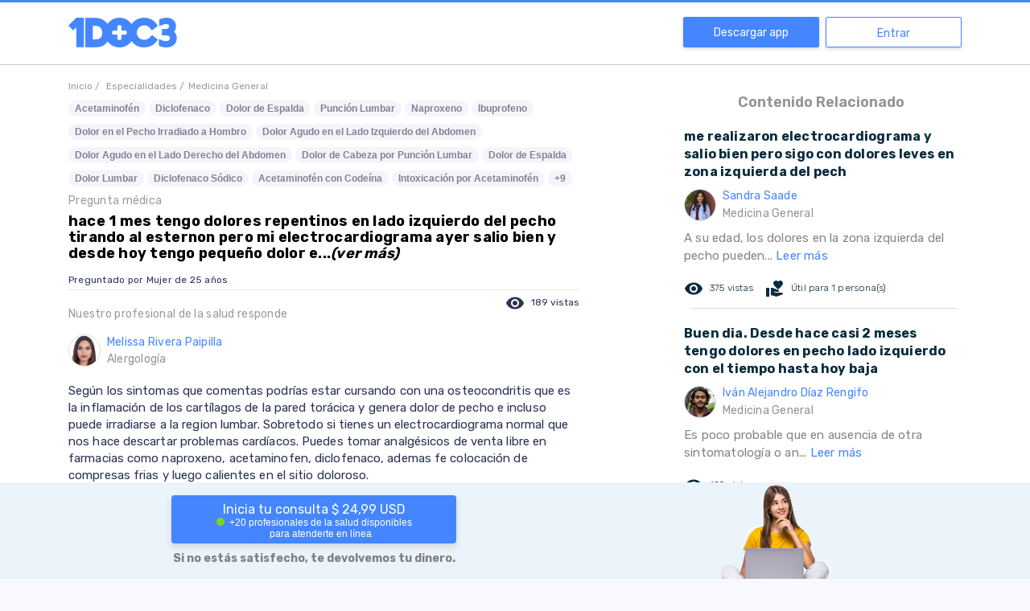

--- FILE ---
content_type: text/html; charset=utf-8
request_url: https://www.google.com/recaptcha/api2/aframe
body_size: 268
content:
<!DOCTYPE HTML><html><head><meta http-equiv="content-type" content="text/html; charset=UTF-8"></head><body><script nonce="gUmxsl3E579IHQ9wDfKlYw">/** Anti-fraud and anti-abuse applications only. See google.com/recaptcha */ try{var clients={'sodar':'https://pagead2.googlesyndication.com/pagead/sodar?'};window.addEventListener("message",function(a){try{if(a.source===window.parent){var b=JSON.parse(a.data);var c=clients[b['id']];if(c){var d=document.createElement('img');d.src=c+b['params']+'&rc='+(localStorage.getItem("rc::a")?sessionStorage.getItem("rc::b"):"");window.document.body.appendChild(d);sessionStorage.setItem("rc::e",parseInt(sessionStorage.getItem("rc::e")||0)+1);localStorage.setItem("rc::h",'1769793964460');}}}catch(b){}});window.parent.postMessage("_grecaptcha_ready", "*");}catch(b){}</script></body></html>